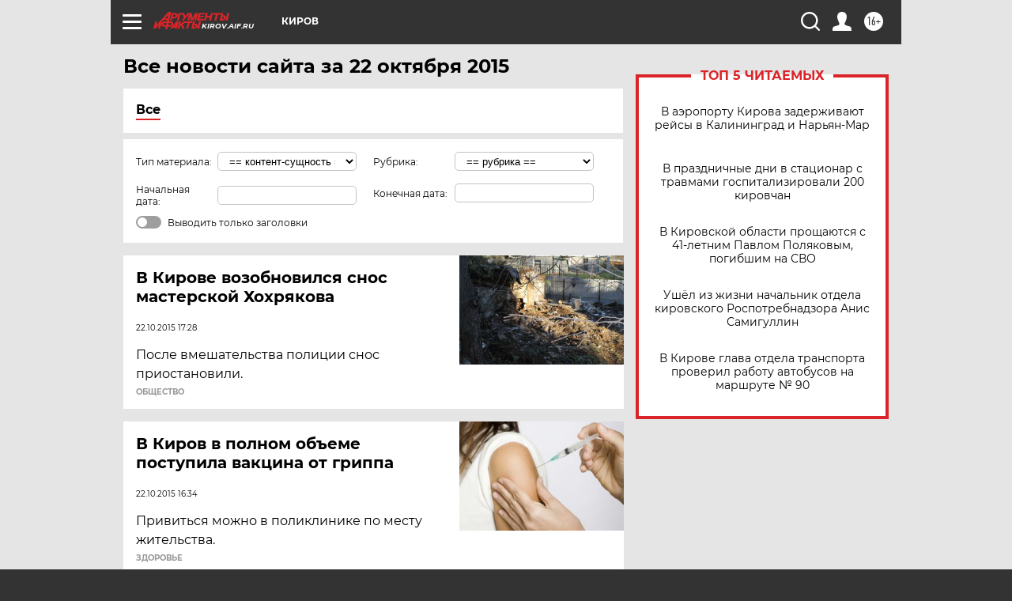

--- FILE ---
content_type: text/html; charset=UTF-8
request_url: https://kirov.aif.ru/all/2015-10-22
body_size: 18722
content:
<!DOCTYPE html>
<!--[if IE 8]><html class="ie8"> <![endif]-->
<!--[if gt IE 8]><!--><html lang="ru"> <!--<![endif]-->
<head>
    <!-- created_at 16-01-2026 11:30:06 -->
    <script>
        window.isIndexPage = 0;
        window.isMobileBrowser = 0;
        window.disableSidebarCut = 1;
        window.bannerDebugMode = 0;
    </script>

                
                                    <meta http-equiv="Content-Type" content="text/html; charset=utf-8" >
<meta name="format-detection" content="telephone=no" >
<meta name="viewport" content="width=device-width, user-scalable=no, initial-scale=1.0, maximum-scale=1.0, minimum-scale=1.0" >
<meta http-equiv="X-UA-Compatible" content="IE=edge,chrome=1" >
<meta name="HandheldFriendly" content="true" >
<meta name="format-detection" content="telephone=no" >
<meta name="theme-color" content="#ffffff" >
<meta name="description" content="Самые актуальные и последние новости Кирова и Кировской области за 22 Октября 2015 на сайте Аргументы и Факты. Будьте в курсе главных свежих новостных событий, фото и видео репортажей." >
<meta name="facebook-domain-verification" content="jiqbwww7rrqnwzjkizob7wrpmgmwq3" >
        <title>Все последние новости Кирова и Кировской области за 22 Октября 2015 | Аргументы и Факты</title>    <link rel="shortcut icon" type="image/x-icon" href="/favicon.ico" />
    <link rel="icon" type="image/svg+xml" href="/favicon.svg">
    
    <link rel="preload" href="/redesign2018/fonts/montserrat-v15-latin-ext_latin_cyrillic-ext_cyrillic-regular.woff2" as="font" type="font/woff2" crossorigin>
    <link rel="preload" href="/redesign2018/fonts/montserrat-v15-latin-ext_latin_cyrillic-ext_cyrillic-italic.woff2" as="font" type="font/woff2" crossorigin>
    <link rel="preload" href="/redesign2018/fonts/montserrat-v15-latin-ext_latin_cyrillic-ext_cyrillic-700.woff2" as="font" type="font/woff2" crossorigin>
    <link rel="preload" href="/redesign2018/fonts/montserrat-v15-latin-ext_latin_cyrillic-ext_cyrillic-700italic.woff2" as="font" type="font/woff2" crossorigin>
    <link rel="preload" href="/redesign2018/fonts/montserrat-v15-latin-ext_latin_cyrillic-ext_cyrillic-800.woff2" as="font" type="font/woff2" crossorigin>
    <link href="https://kirov.aif.ru/all/2015-10-22" rel="canonical" >
<link href="https://kirov.aif.ru/redesign2018/css/style.css?c9f" media="all" rel="stylesheet" type="text/css" >
<link href="https://kirov.aif.ru/img/icon/apple_touch_icon_57x57.png?c9f" rel="apple-touch-icon" sizes="57x57" >
<link href="https://kirov.aif.ru/img/icon/apple_touch_icon_114x114.png?c9f" rel="apple-touch-icon" sizes="114x114" >
<link href="https://kirov.aif.ru/img/icon/apple_touch_icon_72x72.png?c9f" rel="apple-touch-icon" sizes="72x72" >
<link href="https://kirov.aif.ru/img/icon/apple_touch_icon_144x144.png?c9f" rel="apple-touch-icon" sizes="144x144" >
<link href="https://kirov.aif.ru/img/icon/apple-touch-icon.png?c9f" rel="apple-touch-icon" sizes="180x180" >
<link href="https://kirov.aif.ru/img/icon/favicon-32x32.png?c9f" rel="icon" type="image/png" sizes="32x32" >
<link href="https://kirov.aif.ru/img/icon/favicon-16x16.png?c9f" rel="icon" type="image/png" sizes="16x16" >
<link href="https://kirov.aif.ru/img/manifest.json?c9f" rel="manifest" >
<link href="https://kirov.aif.ru/img/safari-pinned-tab.svg?c9f" rel="mask-icon" color="#d55b5b" >
<link href="https://kirov.aif.ru/resources/front/vendor/jquery-ui/jquery-ui.css?c9f" media="" rel="stylesheet" type="text/css" >
<link href="https://ads.betweendigital.com" rel="preconnect" crossorigin="" >
        <script type="text/javascript">
    //<!--
    var isRedesignPage = true;    //-->
</script>
<script type="text/javascript" src="https://kirov.aif.ru/js/output/jquery.min.js?c9f"></script>
<script type="text/javascript" src="https://kirov.aif.ru/js/output/header_scripts.js?c9f"></script>
<script type="text/javascript">
    //<!--
    var _sf_startpt=(new Date()).getTime()    //-->
</script>
<script type="text/javascript" src="https://kirov.aif.ru/resources/front/vendor/jquery-ui/jquery-ui.min.js?c9f"></script>
<script type="text/javascript" src="https://kirov.aif.ru/resources/front/vendor/jquery-ui/i18n/jquery.ui.datepicker-ru.js?c9f"></script>
<script type="text/javascript" src="https://yastatic.net/s3/passport-sdk/autofill/v1/sdk-suggest-with-polyfills-latest.js?c9f"></script>
<script type="text/javascript">
    //<!--
    window.YandexAuthParams = {"oauthQueryParams":{"client_id":"b104434ccf5a4638bdfe8a9101264f3c","response_type":"code","redirect_uri":"https:\/\/aif.ru\/oauth\/yandex\/callback"},"tokenPageOrigin":"https:\/\/aif.ru"};    //-->
</script>
<script type="text/javascript">
    //<!--
    function AdFox_getWindowSize() {
    var winWidth,winHeight;
	if( typeof( window.innerWidth ) == 'number' ) {
		//Non-IE
		winWidth = window.innerWidth;
		winHeight = window.innerHeight;
	} else if( document.documentElement && ( document.documentElement.clientWidth || document.documentElement.clientHeight ) ) {
		//IE 6+ in 'standards compliant mode'
		winWidth = document.documentElement.clientWidth;
		winHeight = document.documentElement.clientHeight;
	} else if( document.body && ( document.body.clientWidth || document.body.clientHeight ) ) {
		//IE 4 compatible
		winWidth = document.body.clientWidth;
		winHeight = document.body.clientHeight;
	}
	return {"width":winWidth, "height":winHeight};
}//END function AdFox_getWindowSize

function AdFox_getElementPosition(elemId){
    var elem;
    
    if (document.getElementById) {
		elem = document.getElementById(elemId);
	}
	else if (document.layers) {
		elem = document.elemId;
	}
	else if (document.all) {
		elem = document.all.elemId;
	}
    var w = elem.offsetWidth;
    var h = elem.offsetHeight;	
    var l = 0;
    var t = 0;
	
    while (elem)
    {
        l += elem.offsetLeft;
        t += elem.offsetTop;
        elem = elem.offsetParent;
    }

    return {"left":l, "top":t, "width":w, "height":h};
} //END function AdFox_getElementPosition

function AdFox_getBodyScrollTop(){
	return self.pageYOffset || (document.documentElement && document.documentElement.scrollTop) || (document.body && document.body.scrollTop);
} //END function AdFox_getBodyScrollTop

function AdFox_getBodyScrollLeft(){
	return self.pageXOffset || (document.documentElement && document.documentElement.scrollLeft) || (document.body && document.body.scrollLeft);
}//END function AdFox_getBodyScrollLeft

function AdFox_Scroll(elemId,elemSrc){
   var winPos = AdFox_getWindowSize();
   var winWidth = winPos.width;
   var winHeight = winPos.height;
   var scrollY = AdFox_getBodyScrollTop();
   var scrollX =  AdFox_getBodyScrollLeft();
   var divId = 'AdFox_banner_'+elemId;
   var ltwhPos = AdFox_getElementPosition(divId);
   var lPos = ltwhPos.left;
   var tPos = ltwhPos.top;

   if(scrollY+winHeight+5 >= tPos && scrollX+winWidth+5 >= lPos){
      AdFox_getCodeScript(1,elemId,elemSrc);
	  }else{
	     setTimeout('AdFox_Scroll('+elemId+',"'+elemSrc+'");',100);
	  }
}//End function AdFox_Scroll    //-->
</script>
<script type="text/javascript">
    //<!--
    function AdFox_SetLayerVis(spritename,state){
   document.getElementById(spritename).style.visibility=state;
}

function AdFox_Open(AF_id){
   AdFox_SetLayerVis('AdFox_DivBaseFlash_'+AF_id, "hidden");
   AdFox_SetLayerVis('AdFox_DivOverFlash_'+AF_id, "visible");
}

function AdFox_Close(AF_id){
   AdFox_SetLayerVis('AdFox_DivOverFlash_'+AF_id, "hidden");
   AdFox_SetLayerVis('AdFox_DivBaseFlash_'+AF_id, "visible");
}

function AdFox_getCodeScript(AF_n,AF_id,AF_src){
   var AF_doc;
   if(AF_n<10){
      try{
	     if(document.all && !window.opera){
		    AF_doc = window.frames['AdFox_iframe_'+AF_id].document;
			}else if(document.getElementById){
			         AF_doc = document.getElementById('AdFox_iframe_'+AF_id).contentDocument;
					 }
		 }catch(e){}
    if(AF_doc){
	   AF_doc.write('<scr'+'ipt type="text/javascript" src="'+AF_src+'"><\/scr'+'ipt>');
	   }else{
	      setTimeout('AdFox_getCodeScript('+(++AF_n)+','+AF_id+',"'+AF_src+'");', 100);
		  }
		  }
}

function adfoxSdvigContent(banID, flashWidth, flashHeight){
	var obj = document.getElementById('adfoxBanner'+banID).style;
	if (flashWidth == '100%') obj.width = flashWidth;
	    else obj.width = flashWidth + "px";
	if (flashHeight == '100%') obj.height = flashHeight;
	    else obj.height = flashHeight + "px";
}

function adfoxVisibilityFlash(banName, flashWidth, flashHeight){
    	var obj = document.getElementById(banName).style;
	if (flashWidth == '100%') obj.width = flashWidth;
	    else obj.width = flashWidth + "px";
	if (flashHeight == '100%') obj.height = flashHeight;
	    else obj.height = flashHeight + "px";
}

function adfoxStart(banID, FirShowFlNum, constVisFlashFir, sdvigContent, flash1Width, flash1Height, flash2Width, flash2Height){
	if (FirShowFlNum == 1) adfoxVisibilityFlash('adfoxFlash1'+banID, flash1Width, flash1Height);
	    else if (FirShowFlNum == 2) {
		    adfoxVisibilityFlash('adfoxFlash2'+banID, flash2Width, flash2Height);
	        if (constVisFlashFir == 'yes') adfoxVisibilityFlash('adfoxFlash1'+banID, flash1Width, flash1Height);
		    if (sdvigContent == 'yes') adfoxSdvigContent(banID, flash2Width, flash2Height);
		        else adfoxSdvigContent(banID, flash1Width, flash1Height);
	}
}

function adfoxOpen(banID, constVisFlashFir, sdvigContent, flash2Width, flash2Height){
	var aEventOpenClose = new Image();
	var obj = document.getElementById("aEventOpen"+banID);
	if (obj) aEventOpenClose.src =  obj.title+'&rand='+Math.random()*1000000+'&prb='+Math.random()*1000000;
	adfoxVisibilityFlash('adfoxFlash2'+banID, flash2Width, flash2Height);
	if (constVisFlashFir != 'yes') adfoxVisibilityFlash('adfoxFlash1'+banID, 1, 1);
	if (sdvigContent == 'yes') adfoxSdvigContent(banID, flash2Width, flash2Height);
}


function adfoxClose(banID, constVisFlashFir, sdvigContent, flash1Width, flash1Height){
	var aEventOpenClose = new Image();
	var obj = document.getElementById("aEventClose"+banID);
	if (obj) aEventOpenClose.src =  obj.title+'&rand='+Math.random()*1000000+'&prb='+Math.random()*1000000;
	adfoxVisibilityFlash('adfoxFlash2'+banID, 1, 1);
	if (constVisFlashFir != 'yes') adfoxVisibilityFlash('adfoxFlash1'+banID, flash1Width, flash1Height);
	if (sdvigContent == 'yes') adfoxSdvigContent(banID, flash1Width, flash1Height);
}    //-->
</script>
<script type="text/javascript" async="true" src="https://yandex.ru/ads/system/header-bidding.js?c9f"></script>
<script type="text/javascript" src="https://ad.mail.ru/static/sync-loader.js?c9f"></script>
<script type="text/javascript" async="true" src="https://cdn.skcrtxr.com/roxot-wrapper/js/roxot-manager.js?pid=42c21743-edce-4460-a03e-02dbaef8f162"></script>
<script type="text/javascript" src="https://cdn-rtb.sape.ru/js/uids.js?c9f"></script>
<script type="text/javascript">
    //<!--
        var adfoxBiddersMap = {
    "betweenDigital": "816043",
 "mediasniper": "2218745",
    "myTarget": "810102",
 "buzzoola": "1096246",
 "adfox_roden-media": "3373170",
    "videonow": "2966090", 
 "adfox_adsmart": "1463295",
  "Gnezdo": "3123512",
    "roxot": "3196121",
 "astralab": "2486209",
  "getintent": "3186204",
 "sape": "2758269",
 "adwile": "2733112",
 "hybrid": "2809332"
};
var syncid = window.rb_sync.id;
	  var biddersCpmAdjustmentMap = {
      'adfox_adsmart': 0.6,
	  'Gnezdo': 0.8,
	  'adwile': 0.8
  };

if (window.innerWidth >= 1024) {
var adUnits = [{
        "code": "adfox_153825256063495017",
  "sizes": [[300, 600], [240,400]],
        "bids": [{
                "bidder": "betweenDigital",
                "params": {
                    "placementId": "3235886"
                }
            },{
                "bidder": "myTarget",
                "params": {
                    "placementId": "555209",
"sendTargetRef": "true",
"additional": {
"fpid": syncid
}			
                }
            },{
                "bidder": "hybrid",
                "params": {
                    "placementId": "6582bbf77bc72f59c8b22f65"
                }
            },{
                "bidder": "buzzoola",
                "params": {
                    "placementId": "1252803"
                }
            },{
                "bidder": "videonow",
                "params": {
                    "placementId": "8503533"
                }
            },{
                    "bidder": "adfox_adsmart",
                    "params": {
						p1: 'cqguf',
						p2: 'hhro'
					}
            },{
                    "bidder": "roxot",
                    "params": {
						placementId: '2027d57b-1cff-4693-9a3c-7fe57b3bcd1f',
						sendTargetRef: true
					}
            },{
                    "bidder": "mediasniper",
                    "params": {
						"placementId": "4417"
					}
            },{
                    "bidder": "Gnezdo",
                    "params": {
						"placementId": "354318"
					}
            },{
                    "bidder": "getintent",
                    "params": {
						"placementId": "215_V_aif.ru_D_Top_300x600"
					}
            },{
                    "bidder": "adfox_roden-media",
                    "params": {
						p1: "dilmj",
						p2: "emwl"
					}
            },{
                    "bidder": "astralab",
                    "params": {
						"placementId": "642ad3a28528b410c4990932"
					}
            }
        ]
    },{
        "code": "adfox_150719646019463024",
		"sizes": [[640,480], [640,360]],
        "bids": [{
                "bidder": "adfox_adsmart",
                    "params": {
						p1: 'cmqsb',
						p2: 'ul'
					}
            },{
                "bidder": "sape",
                "params": {
                    "placementId": "872427",
					additional: {
                       sapeFpUids: window.sapeRrbFpUids || []
                   }				
                }
            },{
                "bidder": "roxot",
                "params": {
                    placementId: '2b61dd56-9c9f-4c45-a5f5-98dd5234b8a1',
					sendTargetRef: true
                }
            },{
                "bidder": "getintent",
                "params": {
                    "placementId": "215_V_aif.ru_D_AfterArticle_640х480"
                }
            }
        ]
    },{
        "code": "adfox_149010055036832877",
		"sizes": [[970,250]],
		"bids": [{
                    "bidder": "adfox_roden-media",
                    "params": {
						p1: 'dilmi',
						p2: 'hfln'
					}
            },{
                    "bidder": "buzzoola",
                    "params": {
						"placementId": "1252804"
					}
            },{
                    "bidder": "getintent",
                    "params": {
						"placementId": "215_V_aif.ru_D_Billboard_970x250"
					}
            },{
                "bidder": "astralab",
                "params": {
                    "placementId": "67bf071f4e6965fa7b30fea3"
                }
            },{
                    "bidder": "hybrid",
                    "params": {
						"placementId": "6582bbf77bc72f59c8b22f66"
					}
            },{
                    "bidder": "myTarget",
                    "params": {
						"placementId": "1462991",
"sendTargetRef": "true",
"additional": {
"fpid": syncid
}			
					}
            }			           
        ]        
    },{
        "code": "adfox_149874332414246474",
		"sizes": [[640,360], [300,250], [640,480]],
		"codeType": "combo",
		"bids": [{
                "bidder": "mediasniper",
                "params": {
                    "placementId": "4419"
                }
            },{
                "bidder": "buzzoola",
                "params": {
                    "placementId": "1220692"
                }
            },{
                "bidder": "astralab",
                "params": {
                    "placementId": "66fd25eab13381b469ae4b39"
                }
            },
			{
                    "bidder": "betweenDigital",
                    "params": {
						"placementId": "4502825"
					}
            }
			           
        ]        
    },{
        "code": "adfox_149848658878716687",
		"sizes": [[300,600], [240,400]],
        "bids": [{
                "bidder": "betweenDigital",
                "params": {
                    "placementId": "3377360"
                }
            },{
                "bidder": "roxot",
                "params": {
                    placementId: 'fdaba944-bdaa-4c63-9dd3-af12fc6afbf8',
					sendTargetRef: true
                }
            },{
                "bidder": "sape",
                "params": {
                    "placementId": "872425",
					additional: {
                       sapeFpUids: window.sapeRrbFpUids || []
                   }
                }
            },{
                "bidder": "adwile",
                "params": {
                    "placementId": "27990"
                }
            }
        ]        
    }
],
	syncPixels = [{
    bidder: 'hybrid',
    pixels: [
    "https://www.tns-counter.ru/V13a****idsh_ad/ru/CP1251/tmsec=idsh_dis/",
    "https://www.tns-counter.ru/V13a****idsh_vid/ru/CP1251/tmsec=idsh_aifru-hbrdis/",
    "https://mc.yandex.ru/watch/66716692?page-url=aifru%3Futm_source=dis_hybrid_default%26utm_medium=%26utm_campaign=%26utm_content=%26utm_term=&page-ref="+window.location.href
]
  }
  ];
} else if (window.innerWidth < 1024) {
var adUnits = [{
        "code": "adfox_14987283079885683",
		"sizes": [[300,250], [300,240]],
        "bids": [{
                "bidder": "betweenDigital",
                "params": {
                    "placementId": "2492448"
                }
            },{
                "bidder": "myTarget",
                "params": {
                    "placementId": "226830",
"sendTargetRef": "true",
"additional": {
"fpid": syncid
}			
                }
            },{
                "bidder": "hybrid",
                "params": {
                    "placementId": "6582bbf77bc72f59c8b22f64"
                }
            },{
                "bidder": "mediasniper",
                "params": {
                    "placementId": "4418"
                }
            },{
                "bidder": "buzzoola",
                "params": {
                    "placementId": "563787"
                }
            },{
                "bidder": "roxot",
                "params": {
                    placementId: '20bce8ad-3a5e-435a-964f-47be17e201cf',
					sendTargetRef: true
                }
            },{
                "bidder": "videonow",
                "params": {
                    "placementId": "2577490"
                }
            },{
                "bidder": "adfox_adsmart",
                    "params": {
						p1: 'cqmbg',
						p2: 'ul'
					}
            },{
                    "bidder": "Gnezdo",
                    "params": {
						"placementId": "354316"
					}
            },{
                    "bidder": "getintent",
                    "params": {
						"placementId": "215_V_aif.ru_M_Top_300x250"
					}
            },{
                    "bidder": "adfox_roden-media",
                    "params": {
						p1: "dilmx",
						p2: "hbts"
					}
            },{
                "bidder": "astralab",
                "params": {
                    "placementId": "642ad47d8528b410c4990933"
                }
            }			
        ]        
    },{
        "code": "adfox_153545578261291257",
		"bids": [{
                    "bidder": "sape",
                    "params": {
						"placementId": "872426",
					additional: {
                       sapeFpUids: window.sapeRrbFpUids || []
                   }
					}
            },{
                    "bidder": "roxot",
                    "params": {
						placementId: 'eb2ebb9c-1e7e-4c80-bef7-1e93debf197c',
						sendTargetRef: true
					}
            }
			           
        ]        
    },{
        "code": "adfox_165346609120174064",
		"sizes": [[320,100]],
		"bids": [            
            		{
                    "bidder": "buzzoola",
                    "params": {
						"placementId": "1252806"
					}
            },{
                    "bidder": "getintent",
                    "params": {
						"placementId": "215_V_aif.ru_M_FloorAd_320x100"
					}
            }
			           
        ]        
    },{
        "code": "adfox_155956315896226671",
		"bids": [            
            		{
                    "bidder": "buzzoola",
                    "params": {
						"placementId": "1252805"
					}
            },{
                    "bidder": "sape",
                    "params": {
						"placementId": "887956",
					additional: {
                       sapeFpUids: window.sapeRrbFpUids || []
                   }
					}
            },{
                    "bidder": "myTarget",
                    "params": {
						"placementId": "821424",
"sendTargetRef": "true",
"additional": {
"fpid": syncid
}			
					}
            }
			           
        ]        
    },{
        "code": "adfox_149874332414246474",
		"sizes": [[640,360], [300,250], [640,480]],
		"codeType": "combo",
		"bids": [{
                "bidder": "adfox_roden-media",
                "params": {
					p1: 'dilmk',
					p2: 'hfiu'
				}
            },{
                "bidder": "mediasniper",
                "params": {
                    "placementId": "4419"
                }
            },{
                "bidder": "roxot",
                "params": {
                    placementId: 'ba25b33d-cd61-4c90-8035-ea7d66f011c6',
					sendTargetRef: true
                }
            },{
                "bidder": "adwile",
                "params": {
                    "placementId": "27991"
                }
            },{
                    "bidder": "Gnezdo",
                    "params": {
						"placementId": "354317"
					}
            },{
                    "bidder": "getintent",
                    "params": {
						"placementId": "215_V_aif.ru_M_Comboblock_300x250"
					}
            },{
                    "bidder": "astralab",
                    "params": {
						"placementId": "66fd260fb13381b469ae4b3f"
					}
            },{
                    "bidder": "betweenDigital",
                    "params": {
						"placementId": "4502825"
					}
            }
			]        
    }
],
	syncPixels = [
  {
    bidder: 'hybrid',
    pixels: [
    "https://www.tns-counter.ru/V13a****idsh_ad/ru/CP1251/tmsec=idsh_mob/",
    "https://www.tns-counter.ru/V13a****idsh_vid/ru/CP1251/tmsec=idsh_aifru-hbrmob/",
    "https://mc.yandex.ru/watch/66716692?page-url=aifru%3Futm_source=mob_hybrid_default%26utm_medium=%26utm_campaign=%26utm_content=%26utm_term=&page-ref="+window.location.href
]
  }
  ];
}
var userTimeout = 1500;
window.YaHeaderBiddingSettings = {
    biddersMap: adfoxBiddersMap,
	biddersCpmAdjustmentMap: biddersCpmAdjustmentMap,
    adUnits: adUnits,
    timeout: userTimeout,
    syncPixels: syncPixels	
};    //-->
</script>
<script type="text/javascript">
    //<!--
    window.yaContextCb = window.yaContextCb || []    //-->
</script>
<script type="text/javascript" async="true" src="https://yandex.ru/ads/system/context.js?c9f"></script>
<script type="text/javascript">
    //<!--
    window.EventObserver = {
    observers: {},

    subscribe: function (name, fn) {
        if (!this.observers.hasOwnProperty(name)) {
            this.observers[name] = [];
        }
        this.observers[name].push(fn)
    },
    
    unsubscribe: function (name, fn) {
        if (!this.observers.hasOwnProperty(name)) {
            return;
        }
        this.observers[name] = this.observers[name].filter(function (subscriber) {
            return subscriber !== fn
        })
    },
    
    broadcast: function (name, data) {
        if (!this.observers.hasOwnProperty(name)) {
            return;
        }
        this.observers[name].forEach(function (subscriber) {
            return subscriber(data)
        })
    }
};    //-->
</script>    
    <script>
  var adcm_config ={
    id:1064,
    platformId: 64,
    init: function () {
      window.adcm.call();
    }
  };
</script>
<script src="https://tag.digitaltarget.ru/adcm.js" async></script>    <meta name="google-site-verification" content="alIAYJbMuf9iHvwRUKs7zwT1OsmeUiqHPGqnnH_7hdQ" /><meta name="zen-verification" content="pC8ofmbB8TCm8lgtFVRVk0FPT3PTmpfXzTWRCKd4QZACtcGhwZbMTWTKOriWiqkg" />    <link rel="stylesheet" type="text/css" media="print" href="https://kirov.aif.ru/redesign2018/css/print.css?c9f" />
    <base href=""/>
</head><body class="region__kirov ">
<div class="overlay"></div>
<!-- Rating@Mail.ru counter -->
<script type="text/javascript">
var _tmr = window._tmr || (window._tmr = []);
_tmr.push({id: "59428", type: "pageView", start: (new Date()).getTime()});
(function (d, w, id) {
  if (d.getElementById(id)) return;
  var ts = d.createElement("script"); ts.type = "text/javascript"; ts.async = true; ts.id = id;
  ts.src = "https://top-fwz1.mail.ru/js/code.js";
  var f = function () {var s = d.getElementsByTagName("script")[0]; s.parentNode.insertBefore(ts, s);};
  if (w.opera == "[object Opera]") { d.addEventListener("DOMContentLoaded", f, false); } else { f(); }
})(document, window, "topmailru-code");
</script><noscript><div>
<img src="https://top-fwz1.mail.ru/counter?id=59428;js=na" style="border:0;position:absolute;left:-9999px;" alt="Top.Mail.Ru" />
</div></noscript>
<!-- //Rating@Mail.ru counter -->



<div class="container" id="container">
    
        <noindex><div class="adv_content bp__body_first no_lands no_portr adwrapper"><div class="banner_params hide" data-params="{&quot;id&quot;:4921,&quot;num&quot;:1,&quot;place&quot;:&quot;body_first&quot;}"></div>
<!--AdFox START-->
<!--aif_direct-->
<!--Площадка: AIF_fullscreen /  / -->
<!--Тип баннера: FullScreen-->
<!--Расположение: <верх страницы>-->
<div id="adfox_150417328041091508"></div>
<script>     
    window.yaContextCb.push(()=>{
    Ya.adfoxCode.create({
        ownerId: 249933,
        containerId: 'adfox_150417328041091508',
        params: {
            pp: 'g',
            ps: 'cnul',
            p2: 'fptu',
            puid1: ''
        }
    }); 
}); 
</script></div></noindex>
        
        <!--баннер над шапкой--->
                <div class="banner_box">
            <div class="main_banner">
                            </div>
        </div>
                <!--//баннер  над шапкой--->

    <script>
	currentUser = new User();
</script>

<header class="header">
    <div class="count_box_nodisplay">
    <div class="couter_block"><!--LiveInternet counter-->
<script type="text/javascript"><!--
document.write("<img src='https://counter.yadro.ru//hit;AIF?r"+escape(document.referrer)+((typeof(screen)=="undefined")?"":";s"+screen.width+"*"+screen.height+"*"+(screen.colorDepth?screen.colorDepth:screen.pixelDepth))+";u"+escape(document.URL)+";h"+escape(document.title.substring(0,80))+";"+Math.random()+"' width=1 height=1 alt=''>");
//--></script><!--/LiveInternet--></div></div>    <div class="topline">
    <a href="#" class="burger openCloser">
        <div class="burger__wrapper">
            <span class="burger__line"></span>
            <span class="burger__line"></span>
            <span class="burger__line"></span>
        </div>
    </a>

    
    <a href="/" class="logo_box">
                <img width="96" height="22" src="https://kirov.aif.ru/redesign2018/img/logo.svg?c9f" alt="Аргументы и Факты">
        <div class="region_url">
            kirov.aif.ru        </div>
            </a>
    <div itemscope itemtype="http://schema.org/Organization" class="schema_org">
        <img itemprop="logo" src="https://kirov.aif.ru/redesign2018/img/logo.svg?c9f" />
        <a itemprop="url" href="/"></a>
        <meta itemprop="name" content="АО «Аргументы и Факты»" />
        <div itemprop="address" itemscope itemtype="http://schema.org/PostalAddress">
            <meta itemprop="postalCode" content="101000" />
            <meta itemprop="addressLocality" content="Москва" />
            <meta itemprop="streetAddress" content="ул. Мясницкая, д. 42"/>
            <meta itemprop="addressCountry" content="RU"/>
            <a itemprop="telephone" href="tel:+74956465757">+7 (495) 646 57 57</a>
        </div>
    </div>
    <div class="age16 age16_topline">16+</div>
    <a href="#" class="region regionOpenCloser">
        <img width="19" height="25" src="https://kirov.aif.ru/redesign2018/img/location.svg?c9f"><span>Киров</span>
    </a>
    <div class="topline__slot">
             </div>

    <!--a class="topline__hashtag" href="https://aif.ru/health/coronavirus/?utm_medium=header&utm_content=covid&utm_source=aif">#остаемсядома</a-->
    <div class="auth_user_status_js">
        <a href="#" class="user auth_link_login_js auth_open_js"><img width="24" height="24" src="https://kirov.aif.ru/redesign2018/img/user_ico.svg?c9f"></a>
        <a href="/profile" class="user auth_link_profile_js" style="display: none"><img width="24" height="24" src="https://kirov.aif.ru/redesign2018/img/user_ico.svg?c9f"></a>
    </div>
    <div class="search_box">
        <a href="#" class="search_ico searchOpener">
            <img width="24" height="24" src="https://kirov.aif.ru/redesign2018/img/search_ico.svg?c9f">
        </a>
        <div class="search_input">
            <form action="/search" id="search_form1">
                <input type="text" name="text" maxlength="50"/>
            </form>
        </div>
    </div>
</div>

<div class="fixed_menu topline">
    <div class="cont_center">
        <a href="#" class="burger openCloser">
            <div class="burger__wrapper">
                <span class="burger__line"></span>
                <span class="burger__line"></span>
                <span class="burger__line"></span>
            </div>
        </a>
        <a href="/" class="logo_box">
                        <img width="96" height="22" src="https://kirov.aif.ru/redesign2018/img/logo.svg?c9f" alt="Аргументы и Факты">
            <div class="region_url">
                kirov.aif.ru            </div>
                    </a>
        <div class="age16 age16_topline">16+</div>
        <a href="/" class="region regionOpenCloser">
            <img width="19" height="25" src="https://kirov.aif.ru/redesign2018/img/location.svg?c9f">
            <span>Киров</span>
        </a>
        <div class="topline__slot">
                    </div>

        <!--a class="topline__hashtag" href="https://aif.ru/health/coronavirus/?utm_medium=header&utm_content=covid&utm_source=aif">#остаемсядома</a-->
        <div class="auth_user_status_js">
            <a href="#" class="user auth_link_login_js auth_open_js"><img width="24" height="24" src="https://kirov.aif.ru/redesign2018/img/user_ico.svg?c9f"></a>
            <a href="/profile" class="user auth_link_profile_js" style="display: none"><img width="24" height="24" src="https://kirov.aif.ru/redesign2018/img/user_ico.svg?c9f"></a>
        </div>
        <div class="search_box">
            <a href="#" class="search_ico searchOpener">
                <img width="24" height="24" src="https://kirov.aif.ru/redesign2018/img/search_ico.svg?c9f">
            </a>
            <div class="search_input">
                <form action="/search">
                    <input type="text" name="text" maxlength="50" >
                </form>
            </div>
        </div>
    </div>
</div>    <div class="regions_box">
    <nav class="cont_center">
        <ul class="regions">
            <li><a href="https://aif.ru?from_menu=1">ФЕДЕРАЛЬНЫЙ</a></li>
            <li><a href="https://spb.aif.ru">САНКТ-ПЕТЕРБУРГ</a></li>

            
                                    <li><a href="https://adigea.aif.ru">Адыгея</a></li>
                
            
                                    <li><a href="https://arh.aif.ru">Архангельск</a></li>
                
            
                
            
                
            
                                    <li><a href="https://astrakhan.aif.ru">Астрахань</a></li>
                
            
                                    <li><a href="https://altai.aif.ru">Барнаул</a></li>
                
            
                                    <li><a href="https://aif.by">Беларусь</a></li>
                
            
                                    <li><a href="https://bel.aif.ru">Белгород</a></li>
                
            
                
            
                                    <li><a href="https://bryansk.aif.ru">Брянск</a></li>
                
            
                                    <li><a href="https://bur.aif.ru">Бурятия</a></li>
                
            
                                    <li><a href="https://vl.aif.ru">Владивосток</a></li>
                
            
                                    <li><a href="https://vlad.aif.ru">Владимир</a></li>
                
            
                                    <li><a href="https://vlg.aif.ru">Волгоград</a></li>
                
            
                                    <li><a href="https://vologda.aif.ru">Вологда</a></li>
                
            
                                    <li><a href="https://vrn.aif.ru">Воронеж</a></li>
                
            
                
            
                                    <li><a href="https://dag.aif.ru">Дагестан</a></li>
                
            
                
            
                                    <li><a href="https://ivanovo.aif.ru">Иваново</a></li>
                
            
                                    <li><a href="https://irk.aif.ru">Иркутск</a></li>
                
            
                                    <li><a href="https://kazan.aif.ru">Казань</a></li>
                
            
                                    <li><a href="https://kzaif.kz">Казахстан</a></li>
                
            
                
            
                                    <li><a href="https://klg.aif.ru">Калининград</a></li>
                
            
                
            
                                    <li><a href="https://kaluga.aif.ru">Калуга</a></li>
                
            
                                    <li><a href="https://kamchatka.aif.ru">Камчатка</a></li>
                
            
                
            
                                    <li><a href="https://karel.aif.ru">Карелия</a></li>
                
            
                                    <li><a href="https://kirov.aif.ru">Киров</a></li>
                
            
                                    <li><a href="https://komi.aif.ru">Коми</a></li>
                
            
                                    <li><a href="https://kostroma.aif.ru">Кострома</a></li>
                
            
                                    <li><a href="https://kuban.aif.ru">Краснодар</a></li>
                
            
                                    <li><a href="https://krsk.aif.ru">Красноярск</a></li>
                
            
                                    <li><a href="https://krym.aif.ru">Крым</a></li>
                
            
                                    <li><a href="https://kuzbass.aif.ru">Кузбасс</a></li>
                
            
                
            
                
            
                                    <li><a href="https://aif.kg">Кыргызстан</a></li>
                
            
                                    <li><a href="https://mar.aif.ru">Марий Эл</a></li>
                
            
                                    <li><a href="https://saransk.aif.ru">Мордовия</a></li>
                
            
                                    <li><a href="https://murmansk.aif.ru">Мурманск</a></li>
                
            
                
            
                                    <li><a href="https://nn.aif.ru">Нижний Новгород</a></li>
                
            
                                    <li><a href="https://nsk.aif.ru">Новосибирск</a></li>
                
            
                
            
                                    <li><a href="https://omsk.aif.ru">Омск</a></li>
                
            
                                    <li><a href="https://oren.aif.ru">Оренбург</a></li>
                
            
                                    <li><a href="https://penza.aif.ru">Пенза</a></li>
                
            
                                    <li><a href="https://perm.aif.ru">Пермь</a></li>
                
            
                                    <li><a href="https://pskov.aif.ru">Псков</a></li>
                
            
                                    <li><a href="https://rostov.aif.ru">Ростов-на-Дону</a></li>
                
            
                                    <li><a href="https://rzn.aif.ru">Рязань</a></li>
                
            
                                    <li><a href="https://samara.aif.ru">Самара</a></li>
                
            
                
            
                                    <li><a href="https://saratov.aif.ru">Саратов</a></li>
                
            
                                    <li><a href="https://sakhalin.aif.ru">Сахалин</a></li>
                
            
                
            
                                    <li><a href="https://smol.aif.ru">Смоленск</a></li>
                
            
                
            
                                    <li><a href="https://stav.aif.ru">Ставрополь</a></li>
                
            
                
            
                                    <li><a href="https://tver.aif.ru">Тверь</a></li>
                
            
                                    <li><a href="https://tlt.aif.ru">Тольятти</a></li>
                
            
                                    <li><a href="https://tomsk.aif.ru">Томск</a></li>
                
            
                                    <li><a href="https://tula.aif.ru">Тула</a></li>
                
            
                                    <li><a href="https://tmn.aif.ru">Тюмень</a></li>
                
            
                                    <li><a href="https://udm.aif.ru">Удмуртия</a></li>
                
            
                
            
                                    <li><a href="https://ul.aif.ru">Ульяновск</a></li>
                
            
                                    <li><a href="https://ural.aif.ru">Урал</a></li>
                
            
                                    <li><a href="https://ufa.aif.ru">Уфа</a></li>
                
            
                
            
                
            
                                    <li><a href="https://hab.aif.ru">Хабаровск</a></li>
                
            
                
            
                                    <li><a href="https://chv.aif.ru">Чебоксары</a></li>
                
            
                                    <li><a href="https://chel.aif.ru">Челябинск</a></li>
                
            
                                    <li><a href="https://chr.aif.ru">Черноземье</a></li>
                
            
                                    <li><a href="https://chita.aif.ru">Чита</a></li>
                
            
                                    <li><a href="https://ugra.aif.ru">Югра</a></li>
                
            
                                    <li><a href="https://yakutia.aif.ru">Якутия</a></li>
                
            
                                    <li><a href="https://yamal.aif.ru">Ямал</a></li>
                
            
                                    <li><a href="https://yar.aif.ru">Ярославль</a></li>
                
                    </ul>
    </nav>
</div>    <div class="top_menu_box">
    <div class="cont_center">
        <nav class="top_menu main_menu_wrapper_js">
                            <ul class="main_menu main_menu_js" id="rubrics">
                                    <li  class="menuItem top_level_item_js">

        <span  title="Спецпроекты">Спецпроекты</span>
    
            <div class="subrubrics_box submenu_js">
            <ul>
                                                            <li  class="menuItem">

        <a  href="http://dobroe.aif.ru/" title="АиФ. Доброе сердце" id="custommenu-7874">АиФ. Доброе сердце</a>
    
            <div class="subrubrics_box submenu_js">
            <ul>
                                                            <li  class="menuItem">

        <a  href="https://aif.ru/special" title="Все спецпроекты" id="custommenu-10259">Все спецпроекты</a>
    
    </li>                                                </ul>
        </div>
    </li>                                                                                <li  class="menuItem">

        <a  href="https://kirov.aif.ru/politic/1472738" title="100 фактов об искусстве" id="custommenu-7878">100 фактов об искусстве</a>
    
    </li>                                                                                <li  class="menuItem">

        <a  href="https://aif.ru/special" title="Все спецпроекты" id="custommenu-10282">Все спецпроекты</a>
    
    </li>                                                </ul>
        </div>
    </li>                                                <li  class="menuItem top_level_item_js">

        <a  href="https://kirov.aif.ru/news" title="НОВОСТИ" id="custommenu-10258">НОВОСТИ</a>
    
    </li>                                                <li  data-rubric_id="4938" class="menuItem top_level_item_js">

        <a  href="/society" title="ОБЩЕСТВО" id="custommenu-7883">ОБЩЕСТВО</a>
    
            <div class="subrubrics_box submenu_js">
            <ul>
                                                            <li  data-rubric_id="4939" class="menuItem">

        <a  href="/society/persona" title="Люди" id="custommenu-7906">Люди</a>
    
    </li>                                                                                <li  data-rubric_id="4940" class="menuItem">

        <a  href="/society/details" title="События" id="custommenu-7907">События</a>
    
    </li>                                                                                <li  class="menuItem">

        <a  href="https://kirov.aif.ru/society/family" title="Семья" id="custommenu-7920">Семья</a>
    
    </li>                                                                                <li  class="menuItem">

        <a  href="https://kirov.aif.ru/society/jkh" title="ЖКХ" id="custommenu-7919">ЖКХ</a>
    
    </li>                                                </ul>
        </div>
    </li>                                                <li  data-rubric_id="4943" class="menuItem top_level_item_js">

        <a  href="/politic" title="ПОЛИТИКА" id="custommenu-7884">ПОЛИТИКА</a>
    
            <div class="subrubrics_box submenu_js">
            <ul>
                                                            <li  data-rubric_id="4944" class="menuItem">

        <a  href="/politic/gover" title="Власть" id="custommenu-7908">Власть</a>
    
    </li>                                                                                <li  data-rubric_id="4945" class="menuItem">

        <a  href="/politic/person" title="Персона" id="custommenu-7909">Персона</a>
    
    </li>                                                </ul>
        </div>
    </li>                                                <li  data-rubric_id="4954" class="menuItem top_level_item_js">

        <a  href="/health" title="ЗДОРОВЬЕ" id="custommenu-7886">ЗДОРОВЬЕ</a>
    
            <div class="subrubrics_box submenu_js">
            <ul>
                                                            <li  data-rubric_id="4955" class="menuItem">

        <a  href="/health/med" title="Медицина" id="custommenu-7912">Медицина</a>
    
    </li>                                                </ul>
        </div>
    </li>                                                <li  class="menuItem top_level_item_js">

        <a  href="https://kirov.aif.ru/edu" title="ОБРАЗОВАНИЕ" id="custommenu-10314">ОБРАЗОВАНИЕ</a>
    
            <div class="subrubrics_box submenu_js">
            <ul>
                                                            <li  class="menuItem">

        <a  href="https://kirov.aif.ru/edu/school" title="ШКОЛЫ" id="custommenu-10315">ШКОЛЫ</a>
    
    </li>                                                </ul>
        </div>
    </li>                                                <li  data-rubric_id="4960" class="menuItem top_level_item_js">

        <a  href="/money" title="ДЕНЬГИ" id="custommenu-7888">ДЕНЬГИ</a>
    
            <div class="subrubrics_box submenu_js">
            <ul>
                                                            <li  data-rubric_id="4961" class="menuItem">

        <a  href="/money/details" title="События" id="custommenu-7915">События</a>
    
    </li>                                                                                <li  data-rubric_id="4962" class="menuItem">

        <a  href="/money/finance" title=" Финансы" id="custommenu-7916"> Финансы</a>
    
    </li>                                                </ul>
        </div>
    </li>                                                <li  data-rubric_id="4970" class="menuItem top_level_item_js">

        <a  href="/incidents" title="ПРОИСШЕСТВИЯ" id="custommenu-7892">ПРОИСШЕСТВИЯ</a>
    
            <div class="subrubrics_box submenu_js">
            <ul>
                                                            <li  data-rubric_id="4971" class="menuItem">

        <a  href="/incidents/details" title="События" id="custommenu-8409">События</a>
    
    </li>                                                                                <li  data-rubric_id="4974" class="menuItem">

        <a  href="/incidents/scene" title="Криминал" id="custommenu-8412">Криминал</a>
    
    </li>                                                                                <li  data-rubric_id="4972" class="menuItem">

        <a  href="/incidents/crash" title="ДТП" id="custommenu-8410">ДТП</a>
    
    </li>                                                                                <li  data-rubric_id="4973" class="menuItem">

        <a  href="/incidents/fire" title="Пожар" id="custommenu-8411">Пожар</a>
    
    </li>                                                </ul>
        </div>
    </li>                                                <li  class="menuItem top_level_item_js">

        <a  href="https://kirov.aif.ru/dosug" title="ДОСУГ" id="custommenu-10311">ДОСУГ</a>
    
    </li>                                                <li  data-rubric_id="4946" class="menuItem top_level_item_js">

        <a  href="/culture" title="КУЛЬТУРА" id="custommenu-7885">КУЛЬТУРА</a>
    
            <div class="subrubrics_box submenu_js">
            <ul>
                                                            <li  data-rubric_id="4947" class="menuItem">

        <a  href="/culture/art" title="Искусство" id="custommenu-7910">Искусство</a>
    
    </li>                                                                                <li  data-rubric_id="4948" class="menuItem">

        <a  href="/culture/events" title="События" id="custommenu-7911">События</a>
    
    </li>                                                </ul>
        </div>
    </li>                                                <li  class="menuItem top_level_item_js">

        <a  href="https://kirov.aif.ru/auto" title="АВТОМОБИЛИ" id="custommenu-10312">АВТОМОБИЛИ</a>
    
            <div class="subrubrics_box submenu_js">
            <ul>
                                                            <li  class="menuItem">

        <a  href="https://kirov.aif.ru/auto/road" title="Дороги" id="custommenu-10313">Дороги</a>
    
    </li>                                                </ul>
        </div>
    </li>                                                <li  data-rubric_id="4956" class="menuItem top_level_item_js">

        <a  href="/sport" title="СПОРТ" id="custommenu-7887">СПОРТ</a>
    
            <div class="subrubrics_box submenu_js">
            <ul>
                                                            <li  data-rubric_id="4958" class="menuItem">

        <a  href="/sport/details" title="События" id="custommenu-7914">События</a>
    
    </li>                                                </ul>
        </div>
    </li>                                            </ul>

            <ul id="projects" class="specprojects static_submenu_js"></ul>
            <div class="right_box">
                <div class="fresh_number">
    <h3>Свежий номер</h3>
    <a href="/gazeta/number/59232" class="number_box">
                    <img loading="lazy" src="https://aif-s3.aif.ru/images/044/641/d03a565a6178da9c846bc846f9158086.webp" width="91" height="120">
                <div class="text">
            № 1-2. 14/01/2026 <br /> АиФ-Вятка        </div>
    </a>
</div>
<div class="links_box">
    <a href="/gazeta">Издания</a>
</div>
                <div class="sharings_box">
    <span>АиФ в социальных сетях</span>
    <ul class="soc">
                <li>
        <a href="https://vk.com/aif_ru" rel="nofollow" target="_blank">
            <img src="https://aif.ru/redesign2018/img/sharings/vk.svg">
        </a>
    </li>
            <li>
            <a class="rss_button_black" href="/rss/all.php" target="_blank">
                <img src="https://kirov.aif.ru/redesign2018/img/sharings/waflya.svg?c9f" />
            </a>
        </li>
                <li>
        <a href="https://itunes.apple.com/ru/app/argumenty-i-fakty/id333210003?mt=8 " rel="nofollow" target="_blank">
            <img src="https://aif.ru/redesign2018/img/sharings/apple.svg">
        </a>
    </li>
        <li>
        <a href="https://play.google.com/store/apps/details?id=ru.mobifactor.aifnews" rel="nofollow" target="_blank">
            <img src="https://aif.ru/redesign2018/img/sharings/androd.svg">
        </a>
    </li>
    </ul>
</div>
            </div>
        </nav>
    </div>
</div></header>            	<div class="content_containers_wrapper_js">
        <div class="content_body  content_container_js">
            <div class="content">
                                <script type="text/javascript">
    $(document).ready(function () {
        $('.all_content_list_js').allContentList({url: '/all/2015-10-22'});
    });
</script>
<div class="all_content_list_js">
<div class="title_box">
    <h2>Все новости сайта за 22 октября 2015</h2>
</div>
<div class="switcher">
    <ul>
        <li class="active" >
            <a href="/all">Все</a>
        </li>
    </ul>
</div>
<div class="tags_form">
    <form id="all_data" action="" method="POST">
        <div class="input_box">
            <label for="material_type">Тип материала:</label>
            <select name="item_type" id="item_type">
    <option value="0">== контент-сущность ==</option>
    <option value="1">статья</option>
    <option value="2">новость</option>
    <option value="3">вопрос-ответ</option>
    <option value="6">сюжет</option>
    <option value="7">онлайн</option>
    <option value="14">мнение</option>
    <option value="19">фотогалерея</option>
    <option value="16">досье</option>
    <option value="17">рецепт</option>
    <option value="46">тесты</option>
</select>        </div>
        <div class="input_box">
            <label for="rubric">Рубрика:</label>
            <select name="rubric_id" id="rubric_id">
    <option value="no">== рубрика ==</option>
    <option value="4994"> - Новогодняя афиша</option>
    <option value="4951">АВТОМОБИЛИ</option>
    <option value="4953">АВТОМОБИЛИ - АВТО: Дороги</option>
    <option value="4952">АВТОМОБИЛИ - АВТО: Транспорт</option>
    <option value="4978">АФИША</option>
    <option value="4979">АФИША - АФИША: Подробности</option>
    <option value="4991">ВОПРОС-ОТВЕТ</option>
    <option value="4992">ВОПРОС-ОТВЕТ - Каталог</option>
    <option value="4975">ДАЧА</option>
    <option value="4976">ДАЧА - ДАЧА: Сельское хозяйство</option>
    <option value="4960">ДЕНЬГИ</option>
    <option value="4961">ДЕНЬГИ - ДЕНЬГИ: События</option>
    <option value="4962">ДЕНЬГИ - ДЕНЬГИ: Финансы</option>
    <option value="4963">ДЕНЬГИ - ДЕНЬГИ: Цены</option>
    <option value="4966">ДОСУГ</option>
    <option value="4969">ДОСУГ - ДОСУГ: Афиша</option>
    <option value="4968">ДОСУГ - ДОСУГ: Конкурсы</option>
    <option value="4967">ДОСУГ - ДОСУГ: События</option>
    <option value="4954">ЗДОРОВЬЕ</option>
    <option value="4955">ЗДОРОВЬЕ - ЗДОРОВЬЕ: Медицина</option>
    <option value="4988">ИНФОГРАФИКА</option>
    <option value="4989">ИНФОГРАФИКА - ПАМЯТКА</option>
    <option value="4990">ИНФОГРАФИКА - РЕЦЕПТЫ</option>
    <option value="4980">КОНКУРСЫ</option>
    <option value="4981">КОНКУРСЫ - КОНКУРСЫ: Подробности</option>
    <option value="4977">Конференции</option>
    <option value="4946">КУЛЬТУРА</option>
    <option value="4947">КУЛЬТУРА - КУЛЬТУРА: Искусство</option>
    <option value="4949">КУЛЬТУРА - КУЛЬТУРА: Кино</option>
    <option value="4948">КУЛЬТУРА - КУЛЬТУРА: События</option>
    <option value="4950">КУЛЬТУРА - КУЛЬТУРА: Театр </option>
    <option value="4964">НЕДВИЖИМОСТЬ</option>
    <option value="4965">НЕДВИЖИМОСТЬ - НЕДВИЖИМОСТЬ: Жилье</option>
    <option value="4995">Новый год</option>
    <option value="4982">ОБРАЗОВАНИЕ</option>
    <option value="4984">ОБРАЗОВАНИЕ - ОБРАЗОВАНИЕ: вузы</option>
    <option value="4983">ОБРАЗОВАНИЕ - ОБРАЗОВАНИЕ: Школы</option>
    <option value="4938">ОБЩЕСТВО</option>
    <option value="4941">ОБЩЕСТВО - ОБЩЕСТВО: ЖКХ</option>
    <option value="4942">ОБЩЕСТВО - ОБЩЕСТВО: Семья</option>
    <option value="4940">ОБЩЕСТВО - ОБЩЕСТВО: События</option>
    <option value="4939">ОБЩЕСТВО - ОБЩЕСТВО:Люди</option>
    <option value="4987">ПИСЬМА ЧИТАТЕЛЕЙ</option>
    <option value="4943">ПОЛИТИКА</option>
    <option value="4944">ПОЛИТИКА - ПОЛИТИКА: Власть</option>
    <option value="4945">ПОЛИТИКА - ПОЛИТИКА: Персона</option>
    <option value="4970">ПРОИСШЕСТВИЯ</option>
    <option value="4972">ПРОИСШЕСТВИЯ - ПРОИСШЕСТВИЯ: ДТП </option>
    <option value="4974">ПРОИСШЕСТВИЯ - ПРОИСШЕСТВИЯ: Криминал </option>
    <option value="4973">ПРОИСШЕСТВИЯ - ПРОИСШЕСТВИЯ: Пожар </option>
    <option value="4971">ПРОИСШЕСТВИЯ - ПРОИСШЕСТВИЯ: События</option>
    <option value="4985">СЕМЬЯ</option>
    <option value="4986">СЕМЬЯ - СЕМЬЯ</option>
    <option value="4956">СПОРТ</option>
    <option value="4957">СПОРТ - СПОРТ: Люди</option>
    <option value="4958">СПОРТ - СПОРТ: События</option>
    <option value="4959">СПОРТ - СПОРТ: Футбол</option>
</select>        </div>
        <div class="input_box">
            <label for="rubric">Начальная дата:</label>
            <input name="date_from" class="datepicker_js" autocomplete="off">
        </div>
        <div class="input_box">
            <label for="rubric">Конечная дата:</label>
            <input name="date_to" class="datepicker_js" autocomplete="off">
        </div>
        <div class="checker_box">
            <input type="checkbox" name="only_title" id="only_title" value="1" class="only_title_js">
            <label for="only_title"><span>Выводить только заголовки</span></label>
        </div>
        <a href="#" style="display: none;" class="load_more_virtual_js"></a>
    </form>
</div><section class="article_list content_list_js">
                
<div class="list_item" data-item-id="1819252">
            <a href="https://kirov.aif.ru/society/v_kirove_vozobnovilsya_snos_masterskoy_hohryakova" class="img_box no_title_element_js">
            <img loading="lazy" title="" src="https://aif-s3.aif.ru/images/007/185/c4c95be2ba37f58a2ac74d4a7aff52a8.JPG" />
        </a>
    
    <div class="text_box_only_title title_element_js">
        <div class="box_info">
            <a href="https://kirov.aif.ru/society/v_kirove_vozobnovilsya_snos_masterskoy_hohryakova"><span class="item_text__title">В Кирове возобновился снос мастерской Хохрякова</span></a>
        </div>
    </div>

    <div class="text_box no_title_element_js">
        <div class="box_info">
            <a href="https://kirov.aif.ru/society/v_kirove_vozobnovilsya_snos_masterskoy_hohryakova"><span class="item_text__title">В Кирове возобновился снос мастерской Хохрякова</span></a>
            <span class="text_box__date">22.10.2015 17:28</span>
        </div>
        <span>После вмешательства полиции снос приостановили.</span>
    </div>

            <a href="https://kirov.aif.ru/society" class="rubric_link no_title_element_js">ОБЩЕСТВО</a>
    </div>            
<div class="list_item" data-item-id="1819201">
            <a href="https://kirov.aif.ru/health/v_kirov_v_polnom_obeme_postupila_vakcina_ot_grippa" class="img_box no_title_element_js">
            <img loading="lazy" title="" src="https://aif-s3.aif.ru/images/007/184/24df569ce07d71ad27be5f82984b42cc.jpg" />
        </a>
    
    <div class="text_box_only_title title_element_js">
        <div class="box_info">
            <a href="https://kirov.aif.ru/health/v_kirov_v_polnom_obeme_postupila_vakcina_ot_grippa"><span class="item_text__title">В Киров в полном объеме поступила вакцина от гриппа</span></a>
        </div>
    </div>

    <div class="text_box no_title_element_js">
        <div class="box_info">
            <a href="https://kirov.aif.ru/health/v_kirov_v_polnom_obeme_postupila_vakcina_ot_grippa"><span class="item_text__title">В Киров в полном объеме поступила вакцина от гриппа</span></a>
            <span class="text_box__date">22.10.2015 16:34</span>
        </div>
        <span>Привиться можно в поликлинике по месту жительства.</span>
    </div>

            <a href="https://kirov.aif.ru/health" class="rubric_link no_title_element_js">ЗДОРОВЬЕ</a>
    </div>            
<div class="list_item" data-item-id="1819130">
            <a href="https://kirov.aif.ru/society/my_eshchyo_povoyuem_kakie_izmeneniya_zhdut_pochtovye_otdeleniya_v_kirove" class="img_box no_title_element_js">
            <img loading="lazy" title="" src="https://aif-s3.aif.ru/images/007/184/4f9df9bb185e9062cb85084e1b4fe186.jpg" />
        </a>
    
    <div class="text_box_only_title title_element_js">
        <div class="box_info">
            <a href="https://kirov.aif.ru/society/my_eshchyo_povoyuem_kakie_izmeneniya_zhdut_pochtovye_otdeleniya_v_kirove"><span class="item_text__title">Мы ещё повоюем! Какие изменения ждут почтовые отделения в Кирове</span></a>
        </div>
    </div>

    <div class="text_box no_title_element_js">
        <div class="box_info">
            <a href="https://kirov.aif.ru/society/my_eshchyo_povoyuem_kakie_izmeneniya_zhdut_pochtovye_otdeleniya_v_kirove"><span class="item_text__title">Мы ещё повоюем! Какие изменения ждут почтовые отделения в Кирове</span></a>
            <span class="text_box__date">22.10.2015 16:01</span>
        </div>
        <span>Директор кировского филиала Почты России Николай Кашин - о проблемах и достижениях.</span>
    </div>

            <a href="https://kirov.aif.ru/society" class="rubric_link no_title_element_js">ОБЩЕСТВО</a>
    </div>            
<div class="list_item" data-item-id="1819096">
            <a href="https://kirov.aif.ru/society/reshenie_o_vyselenii_veterana_kushova_sud_ostavil_bez_izmeneniy" class="img_box no_title_element_js">
            <img loading="lazy" title="" src="https://aif-s3.aif.ru/images/007/183/c863954d09d6547598b16ae54faac4d4.jpg" />
        </a>
    
    <div class="text_box_only_title title_element_js">
        <div class="box_info">
            <a href="https://kirov.aif.ru/society/reshenie_o_vyselenii_veterana_kushova_sud_ostavil_bez_izmeneniy"><span class="item_text__title">Решение о выселении ветерана Кушова суд оставил без изменений</span></a>
        </div>
    </div>

    <div class="text_box no_title_element_js">
        <div class="box_info">
            <a href="https://kirov.aif.ru/society/reshenie_o_vyselenii_veterana_kushova_sud_ostavil_bez_izmeneniy"><span class="item_text__title">Решение о выселении ветерана Кушова суд оставил без изменений</span></a>
            <span class="text_box__date">22.10.2015 15:18</span>
        </div>
        <span>В дальнейшем решение обжалуют в Президиуме областного суда.</span>
    </div>

            <a href="https://kirov.aif.ru/society" class="rubric_link no_title_element_js">ОБЩЕСТВО</a>
    </div>            
<div class="list_item" data-item-id="1819077">
            <a href="https://kirov.aif.ru/incidents/crash/v_urzhumskom_rayone_perevernulsya_traktor_voditel_pogib" class="img_box no_title_element_js">
            <img loading="lazy" title="" src="https://aif-s3.aif.ru/images/007/183/27a6028687c1a85d726a296d8cd5d791.jpg" />
        </a>
    
    <div class="text_box_only_title title_element_js">
        <div class="box_info">
            <a href="https://kirov.aif.ru/incidents/crash/v_urzhumskom_rayone_perevernulsya_traktor_voditel_pogib"><span class="item_text__title">В Уржумском районе перевернулся трактор: водитель погиб</span></a>
        </div>
    </div>

    <div class="text_box no_title_element_js">
        <div class="box_info">
            <a href="https://kirov.aif.ru/incidents/crash/v_urzhumskom_rayone_perevernulsya_traktor_voditel_pogib"><span class="item_text__title">В Уржумском районе перевернулся трактор: водитель погиб</span></a>
            <span class="text_box__date">22.10.2015 15:03</span>
        </div>
        <span>Водитель не справился с управлением, когда спускался с горки.</span>
    </div>

            <a href="https://kirov.aif.ru/incidents/crash" class="rubric_link no_title_element_js">ПРОИСШЕСТВИЯ: ДТП </a>
    </div>            
<div class="list_item" data-item-id="1818630">
            <a href="https://kirov.aif.ru/incidents/zhitel_novovyatska_osuzhden_za_zhestokie_metody_vospitaniya" class="img_box no_title_element_js">
            <img loading="lazy" title="" src="https://aif-s3.aif.ru/images/007/179/506212bdb949080501f899203d93f91e.jpg" />
        </a>
    
    <div class="text_box_only_title title_element_js">
        <div class="box_info">
            <a href="https://kirov.aif.ru/incidents/zhitel_novovyatska_osuzhden_za_zhestokie_metody_vospitaniya"><span class="item_text__title">Житель Нововятска осужден за жестокие «методы воспитания»</span></a>
        </div>
    </div>

    <div class="text_box no_title_element_js">
        <div class="box_info">
            <a href="https://kirov.aif.ru/incidents/zhitel_novovyatska_osuzhden_za_zhestokie_metody_vospitaniya"><span class="item_text__title">Житель Нововятска осужден за жестокие «методы воспитания»</span></a>
            <span class="text_box__date">22.10.2015 12:17</span>
        </div>
        <span>Мужчина бросил дочери сожительницы стеклянную банку в голову.</span>
    </div>

            <a href="https://kirov.aif.ru/incidents" class="rubric_link no_title_element_js">ПРОИСШЕСТВИЯ</a>
    </div>            
<div class="list_item" data-item-id="1818616">
            <a href="https://kirov.aif.ru/incidents/scene/v_kirove_troe_molodyh_lyudey_s_nozhom_napali_na_prohozhego" class="img_box no_title_element_js">
            <img loading="lazy" title="" src="https://aif-s3.aif.ru/images/007/179/f32b34a45326666c17f20d34e367b90e.jpg" />
        </a>
    
    <div class="text_box_only_title title_element_js">
        <div class="box_info">
            <a href="https://kirov.aif.ru/incidents/scene/v_kirove_troe_molodyh_lyudey_s_nozhom_napali_na_prohozhego"><span class="item_text__title">В Кирове трое молодых людей с ножом напали на прохожего</span></a>
        </div>
    </div>

    <div class="text_box no_title_element_js">
        <div class="box_info">
            <a href="https://kirov.aif.ru/incidents/scene/v_kirove_troe_molodyh_lyudey_s_nozhom_napali_na_prohozhego"><span class="item_text__title">В Кирове трое молодых людей с ножом напали на прохожего</span></a>
            <span class="text_box__date">22.10.2015 11:07</span>
        </div>
        <span>Полиция объявила их в розыск.</span>
    </div>

            <a href="https://kirov.aif.ru/incidents/scene" class="rubric_link no_title_element_js">ПРОИСШЕСТВИЯ: Криминал </a>
    </div>            
<div class="list_item" data-item-id="1818599">
            <a href="https://kirov.aif.ru/dosug/events/v_chistyh_prudah_proydet_den_avtomobilista" class="img_box no_title_element_js">
            <img loading="lazy" title="" src="https://aif-s3.aif.ru/images/007/179/85fa0a839e8f34698d2a9b5ce2abb417.jpg" />
        </a>
    
    <div class="text_box_only_title title_element_js">
        <div class="box_info">
            <a href="https://kirov.aif.ru/dosug/events/v_chistyh_prudah_proydet_den_avtomobilista"><span class="item_text__title">В Чистых Прудах пройдет День автомобилиста</span></a>
        </div>
    </div>

    <div class="text_box no_title_element_js">
        <div class="box_info">
            <a href="https://kirov.aif.ru/dosug/events/v_chistyh_prudah_proydet_den_avtomobilista"><span class="item_text__title">В Чистых Прудах пройдет День автомобилиста</span></a>
            <span class="text_box__date">22.10.2015 10:32</span>
        </div>
        <span>Приглашаются все жители Кирова.</span>
    </div>

            <a href="https://kirov.aif.ru/dosug/events" class="rubric_link no_title_element_js">ДОСУГ: События</a>
    </div>            
<div class="list_item" data-item-id="1818579">
            <a href="https://kirov.aif.ru/society/v_2016_godu_v_kirove_mozhet_poyavitsya_specialnaya_struktura_po_otlovu_sobak" class="img_box no_title_element_js">
            <img loading="lazy" title="" src="https://aif-s3.aif.ru/images/007/179/5892d633f7a174cd9559005172be23b3.jpg" />
        </a>
    
    <div class="text_box_only_title title_element_js">
        <div class="box_info">
            <a href="https://kirov.aif.ru/society/v_2016_godu_v_kirove_mozhet_poyavitsya_specialnaya_struktura_po_otlovu_sobak"><span class="item_text__title">В 2016 году в Кирове может появиться специальная структура по отлову собак</span></a>
        </div>
    </div>

    <div class="text_box no_title_element_js">
        <div class="box_info">
            <a href="https://kirov.aif.ru/society/v_2016_godu_v_kirove_mozhet_poyavitsya_specialnaya_struktura_po_otlovu_sobak"><span class="item_text__title">В 2016 году в Кирове может появиться специальная структура по отлову собак</span></a>
            <span class="text_box__date">22.10.2015 09:45</span>
        </div>
        <span>Бездомных животных будут клеймить или чипировать.</span>
    </div>

            <a href="https://kirov.aif.ru/society" class="rubric_link no_title_element_js">ОБЩЕСТВО</a>
    </div>            
<div class="list_item" data-item-id="1818552">
            <a href="https://kirov.aif.ru/society/v_sovetskom_rayone_rabotayushchim_na_kanikulah_podrostkam_ne_vyplatili_zarplatu" class="img_box no_title_element_js">
            <img loading="lazy" title="" src="https://aif-s3.aif.ru/images/007/179/6ab3fcaf24a95244c7ee349df078d437.JPG" />
        </a>
    
    <div class="text_box_only_title title_element_js">
        <div class="box_info">
            <a href="https://kirov.aif.ru/society/v_sovetskom_rayone_rabotayushchim_na_kanikulah_podrostkam_ne_vyplatili_zarplatu"><span class="item_text__title">В Советском районе работающим на каникулах подросткам не выплатили зарплату</span></a>
        </div>
    </div>

    <div class="text_box no_title_element_js">
        <div class="box_info">
            <a href="https://kirov.aif.ru/society/v_sovetskom_rayone_rabotayushchim_na_kanikulah_podrostkam_ne_vyplatili_zarplatu"><span class="item_text__title">В Советском районе работающим на каникулах подросткам не выплатили зарплату</span></a>
            <span class="text_box__date">22.10.2015 09:27</span>
        </div>
        <span>Организация задолжала школьникам 83 тысячи рублей.</span>
    </div>

            <a href="https://kirov.aif.ru/society" class="rubric_link no_title_element_js">ОБЩЕСТВО</a>
    </div>    

</section>
</div>                            </div>
                            <div class="right_column">
                    <div class="content_sticky_column_js">
                    <noindex><div class="adv_content bp__header300x250 no_lands no_portr adwrapper mbottom10 topToDown"><div class="banner_params hide" data-params="{&quot;id&quot;:5424,&quot;num&quot;:1,&quot;place&quot;:&quot;header300x250&quot;}"></div>
<center>


<!--AdFox START-->
<!--aif_direct-->
<!--Площадка: AIF.ru / * / *-->
<!--Тип баннера: 240x400/300x250_верх_сетки-->
<!--Расположение: <верх страницы>-->
<div id="adfox_153825256063495017"></div>
<script>
window.yaContextCb.push(()=>{
    Ya.adfoxCode.create({
      ownerId: 249933,
        containerId: 'adfox_153825256063495017',
        params: {
            pp: 'g',
            ps: 'chxs',
            p2: 'fqve',
            puid1: ''
          }
    });
});
</script>

</center></div></noindex>
            <section class="top5">
    <div class="top_decor">
        <div class="red_line"></div>
        <h3>Топ 5 читаемых</h3>
        <div class="red_line"></div>
    </div>
            <ul>
                            <li>
                    <a href="https://kirov.aif.ru/society/v-aeroportu-kirova-zaderzhivayut-reysy-v-kaliningrad-i-naryan-mar">
                        В аэропорту Кирова задерживают рейсы в Калининград и Нарьян-Мар                    </a>
                </li>
                            <li>
                    <a href="https://kirov.aif.ru/incidents/v-prazdnichnye-dni-v-stacionar-s-travmami-gospitalizirovali-200-kirovchan">
                        В праздничные дни в стационар с травмами госпитализировали 200 кировчан                    </a>
                </li>
                            <li>
                    <a href="https://kirov.aif.ru/society/persona/v-kirovskoy-oblasti-proshchayutsya-s-41-letnim-pavlom-polyakovym-pogibshim-na-svo">
                        В Кировской области прощаются с 41-летним Павлом Поляковым, погибшим на СВО                    </a>
                </li>
                            <li>
                    <a href="https://kirov.aif.ru/society/persona/ushyol-iz-zhizni-nachalnik-otdela-kirovskogo-rospotrebnadzora-anis-samigullin">
                        Ушёл из жизни начальник отдела кировского Роспотребнадзора Анис Самигуллин                    </a>
                </li>
                            <li>
                    <a href="https://kirov.aif.ru/auto/details/v-kirove-glava-otdela-transporta-proveril-rabotu-avtobusov-na-marshrute-90">
                        В Кирове глава отдела транспорта проверил работу автобусов на маршруте № 90                    </a>
                </li>
                    </ul>
    </section>

<div class="tizer">
                        </div>

    
<div class="topToDownPoint"></div>
                    </div>
                </div>
                <div class="endTopToDown_js"></div>
                    </div>
    </div>

    
    <div class="cont_center">
            </div>
        

    <!-- segment footer -->
    <footer>
    <div class="cont_center">
        <div class="footer_wrapper">
            <div class="footer_col">
                <div class="footer_logo">
                    <img src="https://kirov.aif.ru/redesign2018/img/white_logo.svg?c9f" alt="kirov.aif.ru">
                    <div class="region_url">
                        kirov.aif.ru                    </div>
                </div>
            </div>
            <div class="footer_col">
                <nav class="footer_menu">
                    <ul>
                    <li>
            <a href="http://corp.aif.ru/page/4">Об издательском доме</a>
        </li>
                            <li>
            <a href="https://subscr.aif.ru/">Онлайн-подписка на еженедельник АиФ</a>
        </li>
                            <li>
            <a href="https://aif.ru/shop">Магазин pdf-версий</a>
        </li>
                            <li>
            <a href="https://kirov.aif.ru/static/1520429">Обратная связь</a>
        </li>
                            <li>
            <a href="https://static1-repo.aif.ru/4/3c/3240452/214447671f72318cf4877de96b4a50a1.pdf">Реклама на сайте </a>
        </li>
                            <li>
            <a href="https://static1-repo.aif.ru/4/4f/3240450/702d3ce44f349e98dc98816522481362.pdf">Реклама в газете</a>
        </li>
                            <li>
            <a href="https://static1-repo.aif.ru/4/d4/3240454/bde5d8084a9f46993a755b05bca3ba92.pdf">Строчные объявления в газете</a>
        </li>
                <li class="error_rep"><a href="/contacts#anchor=error_form">СООБЩИТЬ В РЕДАКЦИЮ ОБ ОШИБКЕ</a></li>
</ul>

                </nav>
                <div class="footer_text">
                    <p><b>2026 АО «Аргументы и Факты»&nbsp;</b>Генеральный директор Руслан Новиков. Главный редактор Михаил<span rel="pastemarkerend" id="pastemarkerend78054"></span> Чкаников. Директор по развитию цифрового направления и новым медиа АиФ.ru Денис Халаимов. Первый заместитель главного редактора, шеф-редактор сайта Рукобратский В. А.</p>

<p><span rel="pastemarkerend" id="pastemarkerend66732"> СМИ «aif.ru» зарегистрировано в Федеральной службе по надзору в сфере связи, информационных технологий и массовых коммуникаций (РОСКОМНАДЗОР), регистрационный номер Эл № ФС 77-78200 от 06 апреля 2020 г. Учредитель: АО «Аргументы и факты». Интернет-сайт «aif.ru» функционирует при финансовой поддержке Министерства цифрового развития, связи и массовых коммуникаций Российской Федерации.<span rel="pastemarkerend" id="pastemarkerend89278"></span></span></p>

<p>e-mail: glavred@aif.ru, тел. +7 (495) 646 57 57. 16+</p>

<p>Все права защищены. Копирование и использование полных материалов запрещено, частичное цитирование возможно только при условии гиперссылки на сайт www.aif.ru. </p>                </div>
                <div class="counters">
                                                                    <div class="couter_block"><!-- begin of Top100 logo -->

	<div id='top100counter_bottom'  ></div>
	

<script type="text/javascript">
var _top100q = _top100q || [];

_top100q.push(["setAccount", "125100"]);
_top100q.push(["trackPageviewByLogo", document.getElementById("top100counter_bottom")]);

(function(){
 var top100 = document.createElement("script"); top100.type = "text/javascript";

 top100.async = true;
 top100.src = ("https:" == document.location.protocol ? "https:" : "https:") + "//st.top100.ru/pack/pack.min.js";
 var s = document.getElementsByTagName("script")[0]; s.parentNode.insertBefore(top100, s);
})();888888888
</script>
<!-- end of Top100 logo --></div><div class="couter_block"><!--LiveInternet logo-->
<a href="https://www.liveinternet.ru/click;AIF"
target=_blank><img src="https://counter.yadro.ru//logo;AIF?22.2"
title="LiveInternet: показано число просмотров за 24 часа, посетителей за 24 часа и за сегодня"
alt="" border=0 width=88 height=31></a>
<!--/LiveInternet--></div><div class="couter_block"><style type="text/css">
		.rambler_partner{
			text-align:center; 
			width: 105px; 
			height: 31px; 
			line-height: 31px; 
			font: 0.7em'PT Sans', sans-serif;
			display: table-cell;
			vertical-align: middle;
		}
		.rambler_partner a{
			color: #666666; 
			text-decoration: none;
		}
		.rambler_partner a:hover{
			text-decoration: underline;
		}
	</style>
	<div class="rambler_partner"><a href="https://www.rambler.ru/" target="_blank">Партнер рамблера</a></div></div>
                        
                        <div class="footer-link">
                            <a href="https://appgallery.huawei.com/app/C101189759" rel="nofollow" target="_blank">
                                <img src="https://kirov.aif.ru/redesign2018/img/huawei.png?c9f" />
                            </a>
                        </div>

                        <div class="age16">16+</div>

                        <div class="count_box_nodisplay">
                            <div class="couter_block"><!-- Yandex.Metrika counter -->
<script type="text/javascript" >
    (function (d, w, c) {
        (w[c] = w[c] || []).push(function() {
            try {
                w.yaCounter51369400 = new Ya.Metrika2({
                    id:51369400,
                    clickmap:true,
                    trackLinks:true,
                    accurateTrackBounce:true,
                    webvisor:true
                });
            } catch(e) { }
        });

        var n = d.getElementsByTagName("script")[0],
            s = d.createElement("script"),
            f = function () { n.parentNode.insertBefore(s, n); };
        s.type = "text/javascript";
        s.async = true;
        s.src = "https://mc.yandex.ru/metrika/tag.js";

        if (w.opera == "[object Opera]") {
            d.addEventListener("DOMContentLoaded", f, false);
        } else { f(); }
    })(document, window, "yandex_metrika_callbacks2");
</script>
<noscript><div><img src="https://mc.yandex.ru/watch/51369400" style="position:absolute; left:-9999px;" alt="" /></div></noscript>
<!-- /Yandex.Metrika counter --></div><div class="couter_block"><!-- tns-counter.ru --> 
<script language="JavaScript" type="text/javascript"> 
    var img = new Image();
    img.src = 'https://www.tns-counter.ru/V13a***R>' + document.referrer.replace(/\*/g,'%2a') + '*aif_ru/ru/UTF-8/tmsec=mx3_aif_ru/' + Math.round(Math.random() * 1000000000);
</script> 
<noscript> 
    <img src="https://www.tns-counter.ru/V13a****aif_ru/ru/UTF-8/tmsec=mx3_aif_ru/" width="1" height="1" alt="">
</noscript> </div><div class="couter_block"><!-- ВК12763 --></div>
                                                                                </div>

                                                            </div>
            </div>
        </div>
    </div>

    <script type='text/javascript'>
        $(document).ready(function(){
            window.CookieMessenger('CookieMessenger');
        });
        </script></footer>



<!-- Footer Scripts -->
<script type="text/javascript" src="https://kirov.aif.ru/js/output/delayed.js?c9f"></script>
<script type="text/javascript">
    //<!--
    $(document).ready(function() { $('.header').headerJs(); });    //-->
</script>
<script type="text/javascript">
    //<!--
    ((counterHostname) => {
        window.MSCounter = {
            counterHostname: counterHostname
        };
        window.mscounterCallbacks = window.mscounterCallbacks || [];
        window.mscounterCallbacks.push(() => {
            msCounterExampleCom = new MSCounter.counter({
                    'account':'aif_ru',
                    'tmsec': 'aif_ru',
                    'autohit' : true
                });
        });
  
        const newScript = document.createElement('script');
        newScript.async = true;
        newScript.src = `${counterHostname}/ncc/counter.js`;
 
        const referenceNode = document.querySelector('script');
        if (referenceNode) {
            referenceNode.parentNode.insertBefore(newScript, referenceNode);
        } else {
            document.firstElementChild.appendChild(newScript);
        }
    })('https://tns-counter.ru/');    //-->
</script></div>


<div class="full_screen_adv no_portr no_lands no_desc"><!--Место для фулскрина--></div>
<a id="backgr_link"></a>
</body>
</html>

--- FILE ---
content_type: text/html
request_url: https://tns-counter.ru/nc01a**R%3Eundefined*aif_ru/ru/UTF-8/tmsec=aif_ru/3619203***
body_size: -72
content:
06FF65256969F711X1768552209:06FF65256969F711X1768552209